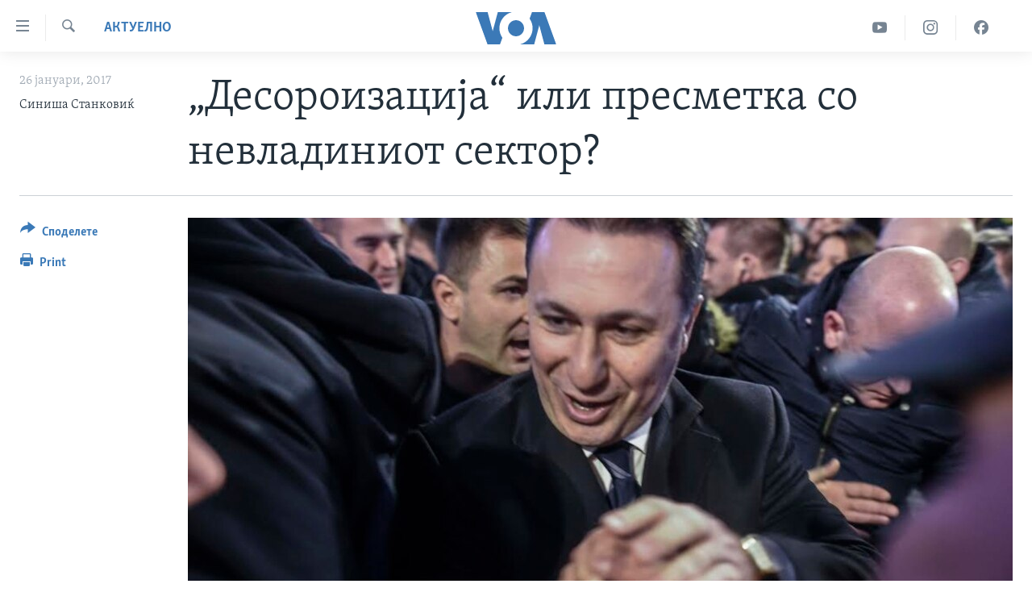

--- FILE ---
content_type: text/html; charset=utf-8
request_url: https://mk.voanews.com/a/macedonia-politics/3694205.html
body_size: 13712
content:

<!DOCTYPE html>
<html lang="mk" dir="ltr" class="no-js">
<head>
<link href="/Content/responsive/VOA/mk-MK/VOA-mk-MK.css?&amp;av=0.0.0.0&amp;cb=306" rel="stylesheet"/>
<script src="https://tags.voanews.com/voa-pangea/prod/utag.sync.js"></script> <script type='text/javascript' src='https://www.youtube.com/iframe_api' async></script>
<script type="text/javascript">
//a general 'js' detection, must be on top level in <head>, due to CSS performance
document.documentElement.className = "js";
var cacheBuster = "306";
var appBaseUrl = "/";
var imgEnhancerBreakpoints = [0, 144, 256, 408, 650, 1023, 1597];
var isLoggingEnabled = false;
var isPreviewPage = false;
var isLivePreviewPage = false;
if (!isPreviewPage) {
window.RFE = window.RFE || {};
window.RFE.cacheEnabledByParam = window.location.href.indexOf('nocache=1') === -1;
const url = new URL(window.location.href);
const params = new URLSearchParams(url.search);
// Remove the 'nocache' parameter
params.delete('nocache');
// Update the URL without the 'nocache' parameter
url.search = params.toString();
window.history.replaceState(null, '', url.toString());
} else {
window.addEventListener('load', function() {
const links = window.document.links;
for (let i = 0; i < links.length; i++) {
links[i].href = '#';
links[i].target = '_self';
}
})
}
var pwaEnabled = false;
var swCacheDisabled;
</script>
<meta charset="utf-8" />
<title>„Десороизација“ или пресметка со невладиниот сектор?</title>
<meta name="description" content="Уште пред изборите провладиното Граѓанско движење за одбрана на Македонија побара забрана на невладините организации, но месецов полемиката за влијанието на Сорос ескалира." />
<meta name="keywords" content="Актуелно, Македонија" />
<meta name="viewport" content="width=device-width, initial-scale=1.0" />
<meta http-equiv="X-UA-Compatible" content="IE=edge" />
<meta name="robots" content="max-image-preview:large"><meta property="fb:pages" content="176413438620" />
<meta name="msvalidate.01" content="3286EE554B6F672A6F2E608C02343C0E" /><meta name="yandex-verification" content="0a637fd1c34879ec" />
<link href="https://mk.voanews.com/a/macedonia-politics/3694205.html" rel="canonical" />
<meta name="apple-mobile-web-app-title" content="Глас на Америка" />
<meta name="apple-mobile-web-app-status-bar-style" content="black" />
<meta name="apple-itunes-app" content="app-id=632618796, app-argument=//3694205.ltr" />
<meta content="„Десороизација“ или пресметка со невладиниот сектор?" property="og:title" />
<meta content="Уште пред изборите провладиното Граѓанско движење за одбрана на Македонија побара забрана на невладините организации, но месецов полемиката за влијанието на Сорос ескалира." property="og:description" />
<meta content="article" property="og:type" />
<meta content="https://mk.voanews.com/a/macedonia-politics/3694205.html" property="og:url" />
<meta content="ВОА" property="og:site_name" />
<meta content="https://www.facebook.com/glasnaamerika" property="article:publisher" />
<meta content="https://gdb.voanews.com/215738f1-5916-4a79-9e77-ecb85b08df5b_w1200_h630.jpg" property="og:image" />
<meta content="1200" property="og:image:width" />
<meta content="630" property="og:image:height" />
<meta content="129169410948885" property="fb:app_id" />
<meta content="Синиша Станковиќ" name="Author" />
<meta content="summary_large_image" name="twitter:card" />
<meta content="@VOAMacedonian" name="twitter:site" />
<meta content="https://gdb.voanews.com/215738f1-5916-4a79-9e77-ecb85b08df5b_w1200_h630.jpg" name="twitter:image" />
<meta content="„Десороизација“ или пресметка со невладиниот сектор?" name="twitter:title" />
<meta content="Уште пред изборите провладиното Граѓанско движење за одбрана на Македонија побара забрана на невладините организации, но месецов полемиката за влијанието на Сорос ескалира." name="twitter:description" />
<link rel="amphtml" href="https://mk.voanews.com/amp/macedonia-politics/3694205.html" />
<script type="application/ld+json">{"articleSection":"Актуелно","isAccessibleForFree":true,"headline":"„Десороизација“ или пресметка со невладиниот сектор?","inLanguage":"mk-MK","keywords":"Актуелно, Македонија","author":{"@type":"Person","url":"https://mk.voanews.com/author/синиша-станковиќ/jkqop","description":"","image":{"@type":"ImageObject"},"name":"Синиша Станковиќ"},"datePublished":"2017-01-26 18:26:11Z","dateModified":"2017-01-26 21:22:11Z","publisher":{"logo":{"width":512,"height":220,"@type":"ImageObject","url":"https://mk.voanews.com/Content/responsive/VOA/mk-MK/img/logo.png"},"@type":"NewsMediaOrganization","url":"https://mk.voanews.com","sameAs":["https://facebook.com/glasnaamerika","https://www.instagram.com/glasnaamerika/","https://twitter.com/glasnaamerika","https://www.youtube.com/user/voamacedonian"],"name":"Глас на Америка","alternateName":""},"@context":"https://schema.org","@type":"NewsArticle","mainEntityOfPage":"https://mk.voanews.com/a/macedonia-politics/3694205.html","url":"https://mk.voanews.com/a/macedonia-politics/3694205.html","description":"Уште пред изборите провладиното Граѓанско движење за одбрана на Македонија побара забрана на невладините организации, но месецов полемиката за влијанието на Сорос ескалира.","image":{"width":1080,"height":608,"@type":"ImageObject","url":"https://gdb.voanews.com/215738f1-5916-4a79-9e77-ecb85b08df5b_w1080_h608.jpg"},"name":"„Десороизација“ или пресметка со невладиниот сектор?"}</script>
<script src="/Scripts/responsive/infographics.b?v=dVbZ-Cza7s4UoO3BqYSZdbxQZVF4BOLP5EfYDs4kqEo1&amp;av=0.0.0.0&amp;cb=306"></script>
<script src="/Scripts/responsive/loader.b?v=Q26XNwrL6vJYKjqFQRDnx01Lk2pi1mRsuLEaVKMsvpA1&amp;av=0.0.0.0&amp;cb=306"></script>
<link rel="icon" type="image/svg+xml" href="/Content/responsive/VOA/img/webApp/favicon.svg" />
<link rel="alternate icon" href="/Content/responsive/VOA/img/webApp/favicon.ico" />
<link rel="apple-touch-icon" sizes="152x152" href="/Content/responsive/VOA/img/webApp/ico-152x152.png" />
<link rel="apple-touch-icon" sizes="144x144" href="/Content/responsive/VOA/img/webApp/ico-144x144.png" />
<link rel="apple-touch-icon" sizes="114x114" href="/Content/responsive/VOA/img/webApp/ico-114x114.png" />
<link rel="apple-touch-icon" sizes="72x72" href="/Content/responsive/VOA/img/webApp/ico-72x72.png" />
<link rel="apple-touch-icon-precomposed" href="/Content/responsive/VOA/img/webApp/ico-57x57.png" />
<link rel="icon" sizes="192x192" href="/Content/responsive/VOA/img/webApp/ico-192x192.png" />
<link rel="icon" sizes="128x128" href="/Content/responsive/VOA/img/webApp/ico-128x128.png" />
<meta name="msapplication-TileColor" content="#ffffff" />
<meta name="msapplication-TileImage" content="/Content/responsive/VOA/img/webApp/ico-144x144.png" />
<link rel="alternate" type="application/rss+xml" title="VOA - Top Stories [RSS]" href="/api/" />
<link rel="sitemap" type="application/rss+xml" href="/sitemap.xml" />
</head>
<body class=" nav-no-loaded cc_theme pg-article print-lay-article js-category-to-nav nojs-images ">
<script type="text/javascript" >
var analyticsData = {url:"https://mk.voanews.com/a/macedonia-politics/3694205.html",property_id:"474",article_uid:"3694205",page_title:"„Десороизација“ или пресметка со невладиниот сектор?",page_type:"article",content_type:"article",subcontent_type:"article",last_modified:"2017-01-26 21:22:11Z",pub_datetime:"2017-01-26 18:26:11Z",pub_year:"2017",pub_month:"01",pub_day:"26",pub_hour:"18",pub_weekday:"Thursday",section:"актуелно",english_section:"aktuelno",byline:"Синиша Станковиќ",categories:"aktuelno,aktuelno-macedonia",domain:"mk.voanews.com",language:"Macedonian",language_service:"VOA Macedonian",platform:"web",copied:"no",copied_article:"",copied_title:"",runs_js:"Yes",cms_release:"8.44.0.0.306",enviro_type:"prod",slug:"macedonia-politics",entity:"VOA",short_language_service:"MAC",platform_short:"W",page_name:"„Десороизација“ или пресметка со невладиниот сектор?"};
</script>
<noscript><iframe src="https://www.googletagmanager.com/ns.html?id=GTM-N8MP7P" height="0" width="0" style="display:none;visibility:hidden"></iframe></noscript><script type="text/javascript" data-cookiecategory="analytics">
var gtmEventObject = Object.assign({}, analyticsData, {event: 'page_meta_ready'});window.dataLayer = window.dataLayer || [];window.dataLayer.push(gtmEventObject);
if (top.location === self.location) { //if not inside of an IFrame
var renderGtm = "true";
if (renderGtm === "true") {
(function(w,d,s,l,i){w[l]=w[l]||[];w[l].push({'gtm.start':new Date().getTime(),event:'gtm.js'});var f=d.getElementsByTagName(s)[0],j=d.createElement(s),dl=l!='dataLayer'?'&l='+l:'';j.async=true;j.src='//www.googletagmanager.com/gtm.js?id='+i+dl;f.parentNode.insertBefore(j,f);})(window,document,'script','dataLayer','GTM-N8MP7P');
}
}
</script>
<!--Analytics tag js version start-->
<script type="text/javascript" data-cookiecategory="analytics">
var utag_data = Object.assign({}, analyticsData, {});
if(typeof(TealiumTagFrom)==='function' && typeof(TealiumTagSearchKeyword)==='function') {
var utag_from=TealiumTagFrom();var utag_searchKeyword=TealiumTagSearchKeyword();
if(utag_searchKeyword!=null && utag_searchKeyword!=='' && utag_data["search_keyword"]==null) utag_data["search_keyword"]=utag_searchKeyword;if(utag_from!=null && utag_from!=='') utag_data["from"]=TealiumTagFrom();}
if(window.top!== window.self&&utag_data.page_type==="snippet"){utag_data.page_type = 'iframe';}
try{if(window.top!==window.self&&window.self.location.hostname===window.top.location.hostname){utag_data.platform = 'self-embed';utag_data.platform_short = 'se';}}catch(e){if(window.top!==window.self&&window.self.location.search.includes("platformType=self-embed")){utag_data.platform = 'cross-promo';utag_data.platform_short = 'cp';}}
(function(a,b,c,d){ a="https://tags.voanews.com/voa-pangea/prod/utag.js"; b=document;c="script";d=b.createElement(c);d.src=a;d.type="text/java"+c;d.async=true; a=b.getElementsByTagName(c)[0];a.parentNode.insertBefore(d,a); })();
</script>
<!--Analytics tag js version end-->
<!-- Analytics tag management NoScript -->
<noscript>
<img style="position: absolute; border: none;" src="https://ssc.voanews.com/b/ss/bbgprod,bbgentityvoa/1/G.4--NS/1585231949?pageName=voa%3amac%3aw%3aarticle%3a%e2%80%9e%d0%94%d0%b5%d1%81%d0%be%d1%80%d0%be%d0%b8%d0%b7%d0%b0%d1%86%d0%b8%d1%98%d0%b0%e2%80%9c%20%d0%b8%d0%bb%d0%b8%20%d0%bf%d1%80%d0%b5%d1%81%d0%bc%d0%b5%d1%82%d0%ba%d0%b0%20%d1%81%d0%be%20%d0%bd%d0%b5%d0%b2%d0%bb%d0%b0%d0%b4%d0%b8%d0%bd%d0%b8%d0%be%d1%82%20%d1%81%d0%b5%d0%ba%d1%82%d0%be%d1%80%3f&amp;c6=%e2%80%9e%d0%94%d0%b5%d1%81%d0%be%d1%80%d0%be%d0%b8%d0%b7%d0%b0%d1%86%d0%b8%d1%98%d0%b0%e2%80%9c%20%d0%b8%d0%bb%d0%b8%20%d0%bf%d1%80%d0%b5%d1%81%d0%bc%d0%b5%d1%82%d0%ba%d0%b0%20%d1%81%d0%be%20%d0%bd%d0%b5%d0%b2%d0%bb%d0%b0%d0%b4%d0%b8%d0%bd%d0%b8%d0%be%d1%82%20%d1%81%d0%b5%d0%ba%d1%82%d0%be%d1%80%3f&amp;v36=8.44.0.0.306&amp;v6=D=c6&amp;g=https%3a%2f%2fmk.voanews.com%2fa%2fmacedonia-politics%2f3694205.html&amp;c1=D=g&amp;v1=D=g&amp;events=event1,event52&amp;c16=voa%20macedonian&amp;v16=D=c16&amp;c5=aktuelno&amp;v5=D=c5&amp;ch=%d0%90%d0%ba%d1%82%d1%83%d0%b5%d0%bb%d0%bd%d0%be&amp;c15=macedonian&amp;v15=D=c15&amp;c4=article&amp;v4=D=c4&amp;c14=3694205&amp;v14=D=c14&amp;v20=no&amp;c17=web&amp;v17=D=c17&amp;mcorgid=518abc7455e462b97f000101%40adobeorg&amp;server=mk.voanews.com&amp;pageType=D=c4&amp;ns=bbg&amp;v29=D=server&amp;v25=voa&amp;v30=474&amp;v105=D=User-Agent " alt="analytics" width="1" height="1" /></noscript>
<!-- End of Analytics tag management NoScript -->
<!--*** Accessibility links - For ScreenReaders only ***-->
<section>
<div class="sr-only">
<h2>Линкови за пристапност</h2>
<ul>
<li><a href="#content" data-disable-smooth-scroll="1">Премини на главната содржина</a></li>
<li><a href="#navigation" data-disable-smooth-scroll="1">Премини до страната за навигација</a></li>
<li><a href="#txtHeaderSearch" data-disable-smooth-scroll="1">Пребарувај</a></li>
</ul>
</div>
</section>
<div dir="ltr">
<div id="page">
<aside>
<div class="c-lightbox overlay-modal">
<div class="c-lightbox__intro">
<h2 class="c-lightbox__intro-title"></h2>
<button class="btn btn--rounded c-lightbox__btn c-lightbox__intro-next" title="Следно">
<span class="ico ico--rounded ico-chevron-forward"></span>
<span class="sr-only">Следно</span>
</button>
</div>
<div class="c-lightbox__nav">
<button class="btn btn--rounded c-lightbox__btn c-lightbox__btn--close" title="Затворете">
<span class="ico ico--rounded ico-close"></span>
<span class="sr-only">Затворете</span>
</button>
<button class="btn btn--rounded c-lightbox__btn c-lightbox__btn--prev" title="Претходно">
<span class="ico ico--rounded ico-chevron-backward"></span>
<span class="sr-only">Претходно</span>
</button>
<button class="btn btn--rounded c-lightbox__btn c-lightbox__btn--next" title="Следно">
<span class="ico ico--rounded ico-chevron-forward"></span>
<span class="sr-only">Следно</span>
</button>
</div>
<div class="c-lightbox__content-wrap">
<figure class="c-lightbox__content">
<span class="c-spinner c-spinner--lightbox">
<img src="/Content/responsive/img/player-spinner.png"
alt="please wait"
title="please wait" />
</span>
<div class="c-lightbox__img">
<div class="thumb">
<img src="" alt="" />
</div>
</div>
<figcaption>
<div class="c-lightbox__info c-lightbox__info--foot">
<span class="c-lightbox__counter"></span>
<span class="caption c-lightbox__caption"></span>
</div>
</figcaption>
</figure>
</div>
<div class="hidden">
<div class="content-advisory__box content-advisory__box--lightbox">
<span class="content-advisory__box-text">This image contains sensitive content which some people may find offensive or disturbing.</span>
<button class="btn btn--transparent content-advisory__box-btn m-t-md" value="text" type="button">
<span class="btn__text">
Click to reveal
</span>
</button>
</div>
</div>
</div>
<div class="print-dialogue">
<div class="container">
<h3 class="print-dialogue__title section-head">Print Options:</h3>
<div class="print-dialogue__opts">
<ul class="print-dialogue__opt-group">
<li class="form__group form__group--checkbox">
<input class="form__check " id="checkboxImages" name="checkboxImages" type="checkbox" checked="checked" />
<label for="checkboxImages" class="form__label m-t-md">Images</label>
</li>
<li class="form__group form__group--checkbox">
<input class="form__check " id="checkboxMultimedia" name="checkboxMultimedia" type="checkbox" checked="checked" />
<label for="checkboxMultimedia" class="form__label m-t-md">Multimedia</label>
</li>
</ul>
<ul class="print-dialogue__opt-group">
<li class="form__group form__group--checkbox">
<input class="form__check " id="checkboxEmbedded" name="checkboxEmbedded" type="checkbox" checked="checked" />
<label for="checkboxEmbedded" class="form__label m-t-md">Embedded Content</label>
</li>
<li class="form__group form__group--checkbox">
<input class="form__check " id="checkboxComments" name="checkboxComments" type="checkbox" />
<label for="checkboxComments" class="form__label m-t-md">Comments</label>
</li>
</ul>
</div>
<div class="print-dialogue__buttons">
<button class="btn btn--secondary close-button" type="button" title="Откажете">
<span class="btn__text ">Откажете</span>
</button>
<button class="btn btn-cust-print m-l-sm" type="button" title="Print">
<span class="btn__text ">Print</span>
</button>
</div>
</div>
</div>
<div class="ctc-message pos-fix">
<div class="ctc-message__inner">Link has been copied to clipboard</div>
</div>
</aside>
<div class="hdr-20 hdr-20--big">
<div class="hdr-20__inner">
<div class="hdr-20__max pos-rel">
<div class="hdr-20__side hdr-20__side--primary d-flex">
<label data-for="main-menu-ctrl" data-switcher-trigger="true" data-switch-target="main-menu-ctrl" class="burger hdr-trigger pos-rel trans-trigger" data-trans-evt="click" data-trans-id="menu">
<span class="ico ico-close hdr-trigger__ico hdr-trigger__ico--close burger__ico burger__ico--close"></span>
<span class="ico ico-menu hdr-trigger__ico hdr-trigger__ico--open burger__ico burger__ico--open"></span>
</label>
<div class="menu-pnl pos-fix trans-target" data-switch-target="main-menu-ctrl" data-trans-id="menu">
<div class="menu-pnl__inner">
<nav class="main-nav menu-pnl__item menu-pnl__item--first">
<ul class="main-nav__list accordeon" data-analytics-tales="false" data-promo-name="link" data-location-name="nav,secnav">
<li class="main-nav__item">
<a class="main-nav__item-name main-nav__item-name--link" href="http://m.mk.voanews.com/" title="Дома" >Дома</a>
</li>
<li class="main-nav__item accordeon__item" data-switch-target="menu-item-1288">
<label class="main-nav__item-name main-nav__item-name--label accordeon__control-label" data-switcher-trigger="true" data-for="menu-item-1288">
Рубрики
<span class="ico ico-chevron-down main-nav__chev"></span>
</label>
<div class="main-nav__sub-list">
<a class="main-nav__item-name main-nav__item-name--link main-nav__item-name--sub" href="/z/1733" title="САД" data-item-name="aktuelno-usa" >САД</a>
<a class="main-nav__item-name main-nav__item-name--link main-nav__item-name--sub" href="/z/1729" title="Македонија" data-item-name="aktuelno-macedonia" >Македонија</a>
<a class="main-nav__item-name main-nav__item-name--link main-nav__item-name--sub" href="/z/1724" title="Свет" data-item-name="aktuelno-world" >Свет</a>
<a class="main-nav__item-name main-nav__item-name--link main-nav__item-name--sub" href="/z/1725" title="Економија" data-item-name="aktuelno-economy" >Економија</a>
<a class="main-nav__item-name main-nav__item-name--link main-nav__item-name--sub" href="/z/1731" title="Политика" data-item-name="aktuelno-politics" >Политика</a>
<a class="main-nav__item-name main-nav__item-name--link main-nav__item-name--sub" href="/z/1727" title="Здравје" data-item-name="aktuelno-health" >Здравје</a>
<a class="main-nav__item-name main-nav__item-name--link main-nav__item-name--sub" href="/z/1732" title="Наука" data-item-name="aktuelno-science" >Наука</a>
<a class="main-nav__item-name main-nav__item-name--link main-nav__item-name--sub" href="/z/1723" title="Уметност и забава" data-item-name="aktuelno-culture" >Уметност и забава</a>
<a class="main-nav__item-name main-nav__item-name--link main-nav__item-name--sub" href="/z/1728" title="Интервјуа" data-item-name="aktuelno-interviews" >Интервјуа</a>
</div>
</li>
<li class="main-nav__item">
<a class="main-nav__item-name main-nav__item-name--link" href="/z/1730" title="Фотогалерии" data-item-name="photos" >Фотогалерии</a>
</li>
<li class="main-nav__item">
<a class="main-nav__item-name main-nav__item-name--link" href="/z/7703" title="Документарци" data-item-name="documentaries" >Документарци</a>
</li>
<li class="main-nav__item accordeon__item" data-switch-target="menu-item-767">
<label class="main-nav__item-name main-nav__item-name--label accordeon__control-label" data-switcher-trigger="true" data-for="menu-item-767">
Архивирана програма
<span class="ico ico-chevron-down main-nav__chev"></span>
</label>
<div class="main-nav__sub-list">
<a class="main-nav__item-name main-nav__item-name--link main-nav__item-name--sub" href="https://mk.voanews.com/z/1735" title="Newsflash - Архива" >Newsflash - Архива</a>
<a class="main-nav__item-name main-nav__item-name--link main-nav__item-name--sub" href="/z/2238" title="Вести од САД во минута - Архива" data-item-name="voa-60" >Вести од САД во минута - Архива</a>
<a class="main-nav__item-name main-nav__item-name--link main-nav__item-name--sub" href="https://mk.voanews.com/p/7392.html" title="Избори во САД 2020 - Архива" >Избори во САД 2020 - Архива</a>
</div>
</li>
<li class="main-nav__item">
<a class="main-nav__item-name main-nav__item-name--link" href="/p/3921.html" title="За нас" data-item-name="about-us-mk" >За нас</a>
</li>
</ul>
</nav>
<div class="menu-pnl__item">
<a href="https://learningenglish.voanews.com/" class="menu-pnl__item-link" alt="Learning English">Learning English</a>
</div>
<div class="menu-pnl__item menu-pnl__item--social">
<h5 class="menu-pnl__sub-head">Накусо...</h5>
<a href="https://facebook.com/glasnaamerika" title="Следете не` на Фејсбук" data-analytics-text="follow_on_facebook" class="btn btn--rounded btn--social-inverted menu-pnl__btn js-social-btn btn-facebook" target="_blank" rel="noopener">
<span class="ico ico-facebook-alt ico--rounded"></span>
</a>
<a href="https://www.instagram.com/glasnaamerika/" title="Follow us on Instagram" data-analytics-text="follow_on_instagram" class="btn btn--rounded btn--social-inverted menu-pnl__btn js-social-btn btn-instagram" target="_blank" rel="noopener">
<span class="ico ico-instagram ico--rounded"></span>
</a>
<a href="https://twitter.com/glasnaamerika" title="Следете не` на Твитер" data-analytics-text="follow_on_twitter" class="btn btn--rounded btn--social-inverted menu-pnl__btn js-social-btn btn-twitter" target="_blank" rel="noopener">
<span class="ico ico-twitter ico--rounded"></span>
</a>
<a href="https://www.youtube.com/user/voamacedonian" title="Следете не` на Јутјуб" data-analytics-text="follow_on_youtube" class="btn btn--rounded btn--social-inverted menu-pnl__btn js-social-btn btn-youtube" target="_blank" rel="noopener">
<span class="ico ico-youtube ico--rounded"></span>
</a>
</div>
<div class="menu-pnl__item">
<a href="/navigation/allsites" class="menu-pnl__item-link">
<span class="ico ico-languages "></span>
Јазици
</a>
</div>
</div>
</div>
<label data-for="top-search-ctrl" data-switcher-trigger="true" data-switch-target="top-search-ctrl" class="top-srch-trigger hdr-trigger">
<span class="ico ico-close hdr-trigger__ico hdr-trigger__ico--close top-srch-trigger__ico top-srch-trigger__ico--close"></span>
<span class="ico ico-search hdr-trigger__ico hdr-trigger__ico--open top-srch-trigger__ico top-srch-trigger__ico--open"></span>
</label>
<div class="srch-top srch-top--in-header" data-switch-target="top-search-ctrl">
<div class="container">
<form action="/s" class="srch-top__form srch-top__form--in-header" id="form-topSearchHeader" method="get" role="search"><label for="txtHeaderSearch" class="sr-only">Search</label>
<input type="text" id="txtHeaderSearch" name="k" placeholder="Внесете израз за пребарување" accesskey="s" value="" class="srch-top__input analyticstag-event" onkeydown="if (event.keyCode === 13) { FireAnalyticsTagEventOnSearch('search', $dom.get('#txtHeaderSearch')[0].value) }" />
<button title="Search" type="submit" class="btn btn--top-srch analyticstag-event" onclick="FireAnalyticsTagEventOnSearch('search', $dom.get('#txtHeaderSearch')[0].value) ">
<span class="ico ico-search"></span>
</button></form>
</div>
</div>
<a href="/" class="main-logo-link">
<img src="/Content/responsive/VOA/mk-MK/img/logo-compact.svg" class="main-logo main-logo--comp" alt="site logo">
<img src="/Content/responsive/VOA/mk-MK/img/logo.svg" class="main-logo main-logo--big" alt="site logo">
</a>
</div>
<div class="hdr-20__side hdr-20__side--secondary d-flex">
<a href="https://www.facebook.com/glasnaamerika" title="Facebook" class="hdr-20__secondary-item" data-item-name="custom1">
<span class="ico-custom ico-custom--1 hdr-20__secondary-icon"></span>
</a>
<a href="https://www.instagram.com/glasnaamerika/" title="Instagram" class="hdr-20__secondary-item" data-item-name="custom3">
<span class="ico-custom ico-custom--3 hdr-20__secondary-icon"></span>
</a>
<a href="https://www.youtube.com/user/voamacedonian" title="YouTube" class="hdr-20__secondary-item" data-item-name="custom2">
<span class="ico-custom ico-custom--2 hdr-20__secondary-icon"></span>
</a>
<a href="/s" title="Search" class="hdr-20__secondary-item hdr-20__secondary-item--search" data-item-name="search">
<span class="ico ico-search hdr-20__secondary-icon hdr-20__secondary-icon--search"></span>
</a>
<div class="srch-bottom">
<form action="/s" class="srch-bottom__form d-flex" id="form-bottomSearch" method="get" role="search"><label for="txtSearch" class="sr-only">Search</label>
<input type="search" id="txtSearch" name="k" placeholder="Внесете израз за пребарување" accesskey="s" value="" class="srch-bottom__input analyticstag-event" onkeydown="if (event.keyCode === 13) { FireAnalyticsTagEventOnSearch('search', $dom.get('#txtSearch')[0].value) }" />
<button title="Search" type="submit" class="btn btn--bottom-srch analyticstag-event" onclick="FireAnalyticsTagEventOnSearch('search', $dom.get('#txtSearch')[0].value) ">
<span class="ico ico-search"></span>
</button></form>
</div>
</div>
<img src="/Content/responsive/VOA/mk-MK/img/logo-print.gif" class="logo-print" alt="site logo">
<img src="/Content/responsive/VOA/mk-MK/img/logo-print_color.png" class="logo-print logo-print--color" alt="site logo">
</div>
</div>
</div>
<script>
if (document.body.className.indexOf('pg-home') > -1) {
var nav2In = document.querySelector('.hdr-20__inner');
var nav2Sec = document.querySelector('.hdr-20__side--secondary');
var secStyle = window.getComputedStyle(nav2Sec);
if (nav2In && window.pageYOffset < 150 && secStyle['position'] !== 'fixed') {
nav2In.classList.add('hdr-20__inner--big')
}
}
</script>
<div class="c-hlights c-hlights--breaking c-hlights--no-item" data-hlight-display="mobile,desktop">
<div class="c-hlights__wrap container p-0">
<div class="c-hlights__nav">
<a role="button" href="#" title="Претходно">
<span class="ico ico-chevron-backward m-0"></span>
<span class="sr-only">Претходно</span>
</a>
<a role="button" href="#" title="Следно">
<span class="ico ico-chevron-forward m-0"></span>
<span class="sr-only">Следно</span>
</a>
</div>
<span class="c-hlights__label">
<span class="">Breaking News</span>
<span class="switcher-trigger">
<label data-for="more-less-1" data-switcher-trigger="true" class="switcher-trigger__label switcher-trigger__label--more p-b-0" title="Повеќе прикажано">
<span class="ico ico-chevron-down"></span>
</label>
<label data-for="more-less-1" data-switcher-trigger="true" class="switcher-trigger__label switcher-trigger__label--less p-b-0" title="Show less">
<span class="ico ico-chevron-up"></span>
</label>
</span>
</span>
<ul class="c-hlights__items switcher-target" data-switch-target="more-less-1">
</ul>
</div>
</div> <div id="content">
<main class="container">
<div class="hdr-container">
<div class="row">
<div class="col-category col-xs-12 col-md-2 pull-left"> <div class="category js-category">
<a class="" href="/z/1721">Актуелно</a> </div>
</div><div class="col-title col-xs-12 col-md-10 pull-right"> <h1 class="title pg-title">
„Десороизација“ или пресметка со невладиниот сектор?
</h1>
</div><div class="col-publishing-details col-xs-12 col-sm-12 col-md-2 pull-left"> <div class="publishing-details ">
<div class="published">
<span class="date" >
<time pubdate="pubdate" datetime="2017-01-26T19:26:11+01:00">
26 јануари, 2017
</time>
</span>
</div>
<div class="links">
<ul class="links__list links__list--column">
<li class="links__item">
Синиша Станковиќ
</li>
</ul>
</div>
</div>
</div><div class="col-lg-12 separator"> <div class="separator">
<hr class="title-line" />
</div>
</div><div class="col-multimedia col-xs-12 col-md-10 pull-right"> <div class="cover-media">
<figure class="media-image js-media-expand">
<div class="img-wrap">
<div class="thumb thumb16_9">
<img src="https://gdb.voanews.com/215738f1-5916-4a79-9e77-ecb85b08df5b_w250_r1_s.jpg" alt="" />
</div>
</div>
</figure>
</div>
</div><div class="col-xs-12 col-md-2 pull-left article-share pos-rel"> <div class="share--box">
<div class="sticky-share-container" style="display:none">
<div class="container">
<a href="https://mk.voanews.com" id="logo-sticky-share">&nbsp;</a>
<div class="pg-title pg-title--sticky-share">
„Десороизација“ или пресметка со невладиниот сектор?
</div>
<div class="sticked-nav-actions">
<!--This part is for sticky navigation display-->
<p class="buttons link-content-sharing p-0 ">
<button class="btn btn--link btn-content-sharing p-t-0 " id="btnContentSharing" value="text" role="Button" type="" title="Повеќе опции за споделување">
<span class="ico ico-share ico--l"></span>
<span class="btn__text ">
Споделете
</span>
</button>
</p>
<aside class="content-sharing js-content-sharing js-content-sharing--apply-sticky content-sharing--sticky"
role="complementary"
data-share-url="https://mk.voanews.com/a/macedonia-politics/3694205.html" data-share-title="„Десороизација“ или пресметка со невладиниот сектор?" data-share-text="Уште пред изборите провладиното Граѓанско движење за одбрана на Македонија побара забрана на невладините организации, но месецов полемиката за влијанието на Сорос ескалира.">
<div class="content-sharing__popover">
<h6 class="content-sharing__title">Споделете</h6>
<button href="#close" id="btnCloseSharing" class="btn btn--text-like content-sharing__close-btn">
<span class="ico ico-close ico--l"></span>
</button>
<ul class="content-sharing__list">
<li class="content-sharing__item">
<div class="ctc ">
<input type="text" class="ctc__input" readonly="readonly">
<a href="" js-href="https://mk.voanews.com/a/macedonia-politics/3694205.html" class="content-sharing__link ctc__button">
<span class="ico ico-copy-link ico--rounded ico--s"></span>
<span class="content-sharing__link-text">Copy link</span>
</a>
</div>
</li>
<li class="content-sharing__item">
<a href="https://facebook.com/sharer.php?u=https%3a%2f%2fmk.voanews.com%2fa%2fmacedonia-politics%2f3694205.html"
data-analytics-text="share_on_facebook"
title="Facebook" target="_blank"
class="content-sharing__link js-social-btn">
<span class="ico ico-facebook ico--rounded ico--s"></span>
<span class="content-sharing__link-text">Facebook</span>
</a>
</li>
<li class="content-sharing__item">
<a href="https://twitter.com/share?url=https%3a%2f%2fmk.voanews.com%2fa%2fmacedonia-politics%2f3694205.html&amp;text=%e2%80%9e%d0%94%d0%b5%d1%81%d0%be%d1%80%d0%be%d0%b8%d0%b7%d0%b0%d1%86%d0%b8%d1%98%d0%b0%e2%80%9c+%d0%b8%d0%bb%d0%b8+%d0%bf%d1%80%d0%b5%d1%81%d0%bc%d0%b5%d1%82%d0%ba%d0%b0+%d1%81%d0%be+%d0%bd%d0%b5%d0%b2%d0%bb%d0%b0%d0%b4%d0%b8%d0%bd%d0%b8%d0%be%d1%82+%d1%81%d0%b5%d0%ba%d1%82%d0%be%d1%80%3f"
data-analytics-text="share_on_twitter"
title="Twitter" target="_blank"
class="content-sharing__link js-social-btn">
<span class="ico ico-twitter ico--rounded ico--s"></span>
<span class="content-sharing__link-text">Twitter</span>
</a>
</li>
<li class="content-sharing__item">
<a href="mailto:?body=https%3a%2f%2fmk.voanews.com%2fa%2fmacedonia-politics%2f3694205.html&amp;subject=„Десороизација“ или пресметка со невладиниот сектор?"
title="Email"
class="content-sharing__link ">
<span class="ico ico-email ico--rounded ico--s"></span>
<span class="content-sharing__link-text">Email</span>
</a>
</li>
</ul>
</div>
</aside>
</div>
</div>
</div>
<div class="links">
<p class="buttons link-content-sharing p-0 ">
<button class="btn btn--link btn-content-sharing p-t-0 " id="btnContentSharing" value="text" role="Button" type="" title="Повеќе опции за споделување">
<span class="ico ico-share ico--l"></span>
<span class="btn__text ">
Споделете
</span>
</button>
</p>
<aside class="content-sharing js-content-sharing " role="complementary"
data-share-url="https://mk.voanews.com/a/macedonia-politics/3694205.html" data-share-title="„Десороизација“ или пресметка со невладиниот сектор?" data-share-text="Уште пред изборите провладиното Граѓанско движење за одбрана на Македонија побара забрана на невладините организации, но месецов полемиката за влијанието на Сорос ескалира.">
<div class="content-sharing__popover">
<h6 class="content-sharing__title">Споделете</h6>
<button href="#close" id="btnCloseSharing" class="btn btn--text-like content-sharing__close-btn">
<span class="ico ico-close ico--l"></span>
</button>
<ul class="content-sharing__list">
<li class="content-sharing__item">
<div class="ctc ">
<input type="text" class="ctc__input" readonly="readonly">
<a href="" js-href="https://mk.voanews.com/a/macedonia-politics/3694205.html" class="content-sharing__link ctc__button">
<span class="ico ico-copy-link ico--rounded ico--l"></span>
<span class="content-sharing__link-text">Copy link</span>
</a>
</div>
</li>
<li class="content-sharing__item">
<a href="https://facebook.com/sharer.php?u=https%3a%2f%2fmk.voanews.com%2fa%2fmacedonia-politics%2f3694205.html"
data-analytics-text="share_on_facebook"
title="Facebook" target="_blank"
class="content-sharing__link js-social-btn">
<span class="ico ico-facebook ico--rounded ico--l"></span>
<span class="content-sharing__link-text">Facebook</span>
</a>
</li>
<li class="content-sharing__item">
<a href="https://twitter.com/share?url=https%3a%2f%2fmk.voanews.com%2fa%2fmacedonia-politics%2f3694205.html&amp;text=%e2%80%9e%d0%94%d0%b5%d1%81%d0%be%d1%80%d0%be%d0%b8%d0%b7%d0%b0%d1%86%d0%b8%d1%98%d0%b0%e2%80%9c+%d0%b8%d0%bb%d0%b8+%d0%bf%d1%80%d0%b5%d1%81%d0%bc%d0%b5%d1%82%d0%ba%d0%b0+%d1%81%d0%be+%d0%bd%d0%b5%d0%b2%d0%bb%d0%b0%d0%b4%d0%b8%d0%bd%d0%b8%d0%be%d1%82+%d1%81%d0%b5%d0%ba%d1%82%d0%be%d1%80%3f"
data-analytics-text="share_on_twitter"
title="Twitter" target="_blank"
class="content-sharing__link js-social-btn">
<span class="ico ico-twitter ico--rounded ico--l"></span>
<span class="content-sharing__link-text">Twitter</span>
</a>
</li>
<li class="content-sharing__item">
<a href="mailto:?body=https%3a%2f%2fmk.voanews.com%2fa%2fmacedonia-politics%2f3694205.html&amp;subject=„Десороизација“ или пресметка со невладиниот сектор?"
title="Email"
class="content-sharing__link ">
<span class="ico ico-email ico--rounded ico--l"></span>
<span class="content-sharing__link-text">Email</span>
</a>
</li>
</ul>
</div>
</aside>
<p class="link-print visible-md visible-lg buttons p-0">
<button class="btn btn--link btn-print p-t-0" onclick="if (typeof FireAnalyticsTagEvent === 'function') {FireAnalyticsTagEvent({ on_page_event: 'print_story' });}return false" title="(CTRL+P)">
<span class="ico ico-print"></span>
<span class="btn__text">Print</span>
</button>
</p>
</div>
</div>
</div>
</div>
</div>
<div class="body-container">
<div class="row">
<div class="col-xs-12 col-sm-12 col-md-10 col-lg-10 pull-right">
<div class="row">
<div class="col-xs-12 col-sm-12 col-md-8 col-lg-8 pull-left bottom-offset content-offset">
<div class="intro intro--bold" >
<p >Уште пред изборите провладиното Граѓанско движење за одбрана на Македонија побара забрана на невладините организации, но месецов полемиката за влијанието на Сорос ескалира.</p>
</div>
<div id="article-content" class="content-floated-wrap fb-quotable">
<div class="wsw">
<span class="dateline">СКОПЈЕ —&nbsp;</span>
<p>„Оваа власт живее само со лаги и манипулации, сé со цел да го сокрие својот мега-криминал. Во склоп на ова, режимот има потреба од наводно надворешно-внатрешни непријатели, кои наводно ја загрозуваат нацијата и кои сакаат да ја уништуваат државата и судбината на народот. Сé со цел, Никола Груевски да се појавува како заштитник или спасител од таквите зла. Од авој агол треба да ја третираме кампањата против наводното зло што доаѓа од Фондацијата на Џорџ Сорос“, изјави за Гласот на Америка на македонски јазик, профeсор д-р Мерсел Биљали, по повод острата полемика која по изборите се разви во македонската јавност, за таканаречениот „процес на десоросоизација“.</p><div class="wsw__embed wsw__embed--small">
<figure class="media-image js-media-expand">
<div class="img-wrap">
<div class="thumb">
<img alt="" src="https://gdb.voanews.com/048046FC-E6E9-4CA7-A3A3-C97D32E33039_w250_r1_s.jpg" />
</div>
</div>
</figure>
</div>
<p>Потребата од „десороизација“ на македонското општество прв, по предремените парламентарни избори, ја потенцираше лидерот на ВМРО-ДПМНЕ, Никола Груевски, обраќајќи им се на своите приврзаници кои демонстрираа пред објектот на Државната изборна комисија, на 16-та декември 2016. Груевски тогаш како процес на „десороизација“ го најави пречистувањето на работата на невладините организации во Македонија: „Ќе се бориме за десоросоизација на Република Македонија и за јакнење на независен граѓански сектор кој нема да биде под ничија контрола. Ќе се пристапи кон регулирање на областа на функционирање на невладините организации по теркот на најнапредните демократии во светот“.</p>
<p>Обелоденувајќи го Прогласот на ИК на неговата партија во четири точки, Груевски тогаш, иако истакна дека „ВМРО-ДПМНЕ била и ќе биде прозападно ориентирана партија, чија цел е членство на Македонија во ЕУ и НАТО и стратешко партнерство со САД“, ги обвини дипломатите во Скопје: „Некои амбасадори почнаа премногу да се мешаат во внатрешната политика на земјата, тоа мора да запре... ВМРО-ДПМНЕ нема да дозволи понатамошно мешање на амбасадори во внатрешни прашања и бараме да останат во рамките на своите мандати“.</p>
<p>Оттогаш, полемиките „за“ и „против“ Фондацијата на Џорџ Сорос – „Институт Отворено општество Македонија“ (ФИООМ), се ударна тема во политичкиот живот, меѓупартиските војни со соопштенија, но и на социјалните мрежи.</p>
<p>Никола Груевски во неговите интервјуа во „Република“ и во „Дневник“, потенцираше и дека Сорос има и личен удел во создавањето на кризата во Македонија, обвинувајќи го за аферата „Прислушување“: „Спо­ред ­информациите со ои распола­гам, пок­рај кон­ти­ну­и­ра­но­то дејс­тву­ва­ње на Сорос ин­сти­тутот, ме­ди­у­ми­те што ги фи­нан­си­ра, НВО што ги фи­нан­си­ра, го­лем број ин­те­лек­ту­ал­ци, про­фе­со­ри, по­ли­тич­ки ана­ли­ти­ча­ри и новина­ри кои ги фи­нан­си­ра во Ма­ке­до­ни­ја, ка­ко и проектот со пла­те­ни­те лу­ѓе за про­тес­ти што са­ми­те се на­рекоа ‘Ша­ре­на ре­во­лу­ција’, Сорос има и по­ди­рек­тен ли­чен ан­гаж­ман во создава­ње­то на кри­за­та во Македо­ни­ја, чиј гла­вен столб беа објавените кре­и­ра­ни ма­те­ри­ја­ли од те­ле­фон­ски раз­го­во­ри“.</p><div class="wsw__embed wsw__embed--small">
<figure class="media-image js-media-expand">
<div class="img-wrap">
<div class="thumb">
<img alt="" src="https://gdb.voanews.com/52EF4B0E-2ED9-4A3E-925D-CEF3D07ED0EB_w250_r1_s.jpg" />
</div>
</div>
</figure>
</div>
<p>Во сличен контекст беше и интервјуто на министерот за надворешни работи Никола Попоски за еден италијански весник „Ла Верита“, каде тој потенцираше дека „откако е присутно во Македонија ‘Отворено општество’ потроши околу 60 милиони долари за македонските невладини организации... Всушност, 90% од финансиските средства, коишто ги добиваат невладините организации, доаѓаат од еден единствен извор. Ако на тоа му се додаде и фактот дека голем дел од корисниците активно се занимаваат со политика (а тоа би требало да го прават политичките партии), под капата на хуманитарни организации, и вам може да ви биде јасно дека сето тоа не би можело да биде прифатено од страна на една суверена држава“.</p>
<p>Откако инспекциските служби влегоа во дел од граѓанските организации кои делумно се поддржувани во својата работа со грантови на Соросовата фондација, да го истражуваат нивното финансиско работење, ВМРО-ДПМНЕ со соопштение го поздрави таквиот чекор, порачувајќи дека „десороизацијата“ продолжува „во име на народот“, кој според владеачката партија, „на 11-ти декември гласаше против деструктивната политика на СДСМ-Сорос. Народот гласаше против платеничката револуција, против насилството врз полицијата, против вандализмот, палењето и уништувањето на државни и институции и спомен обележја“. </p>
<p>За граѓанскиот сектор и инспекцискиот надзор е само дел од пресметката со оние кои мислат поинаку, преку нападите и заканите кон Фондацијата, нејзината извршна директорка Фани Каранфилова Пановска и самиот Сорос. За процесот на „десороизација“, пак, дел од експертите тврдеа дека всушност, е „сатанизација“ на продемократските сили во земјата.</p>
<p>Една од организациите која се најде на списокот на обвинети од ВМРО-ДПМНЕ, беше и Здружението на новинарите на Македонија, кое одговори со соопштение во кое се вели дека „обвинувањата на ВМРО-ДПМНЕ против ФИООМ, за наводно корумпирање на новинарите, се чиста замена на тези на досегашната власт, која нема храброст да се соочи со сопствената одговорност за масовната злоупотреба за медиумите за политички цели“. ЗНМ ги повика „претставниците на власта да престанат со навредите и повиците за насилство против новинари“, потсетувајќи ги дека ќе сносат одговорност за евентуалните последици.</p><div class="wsw__embed wsw__embed--small">
<figure class="media-image js-media-expand">
<div class="img-wrap">
<div class="thumb">
<img alt="" src="https://gdb.voanews.com/923F901C-3262-4B1E-9D7E-CE7B793AE898_w250_r1_s.jpg" />
</div>
</div>
</figure>
</div>
<p>Но, неодамна беше формирано и граѓанско здружение „Стоп Операција Сорос“, кое побара одговор од Амбасадата на САД и од Kанцеларијата на УСАИД во Македонија, на кој начин соработуваат и ја финансираат Фондацијата, а еден од иницијаторите, Цветин Чилиманов, предложен од ВМРО-ДПМНЕ за член во ад хок телото за следење на медиумското покривање на изборите, изјави: „На социјалните мрежи, во текот на овие денови ќе ги информираме и граѓаните како можат конкретно да испратат информации, свои забелешки, поплаки и коментари, како во Македонија, така и во Вашингтон, до луѓето кои ги распределуваат овие средства (грантови, финасиска поддршка за проекти на НВО и на независните медиуми – н.з) и да им кажат дека Македонија го цени стратешкото пријателство со САД, но изминатиот период на некој начин тоа беше киднапирано од една група идеологизирани лица од двете држави“.</p>
<p>Според соговорникот на Гласот на Америка на македонски јазик, професорот Мерсел Биљали, „многу луѓе точно знаат колку Сорос ѝ има помогнато на Македонија со неповратни средства, со цел да ја спаси од реалното зло. А не, како овие од власта кои самите се најголемото зло на државата“.</p>
<p>Биљали потенцира дека „владеачката структура - државата ја има доведено до ивица на опстанокот, каде што моралните вредности се исчезнати. Од држава - лидер во регионот, направија последна држава во светот. Единствено што има прогресивна линија е општиот грабеж. И сега, ај да видиме по реалните параметри кое е најголемото зло на државата – режимот, или измислените непријатели кои всушност, ни се вистински пријатели? Но, тука мора сите да се организираме максимално и не треба да ги потцениме овие опасни структури, оти тие сé уште се власт и реално се голема потенцијална опасност за сите нас. Тие се мафиокоалиција која гледаме дека жилаво сé уште се бори за свој опстанок. Ги гледаме челниците на ДУИ што сé прават, за да не се одлепат од ВМРО-ДПМНЕ. Ќе ни` треба многу поефикасна организација за да се спасиме од оваа зло“.</p><div class="wsw__embed wsw__embed--small">
<figure class="media-image js-media-expand">
<div class="img-wrap">
<div class="thumb">
<img alt="" src="https://gdb.voanews.com/E4DA2BC3-068E-441F-9D57-9A5E03549EDE_w250_r1_s.jpg" />
</div>
</div>
</figure>
</div>
<p>„Јасна е повеќегодишната тенденција на Груевски и на раководството на ВМРО-ДПМНЕ да креираат имагинарни непријатели и да се закануваат со ‘чистки’ на своите неистомисленици. Прогласот од 17-ти декември, со кој Груевски, меѓу другите закани, најави и ‘десороизација’, оркестрираниот упад на Управата за јавни приходи во над 20 граѓански организации во текот на декември 2016, мега интервјуто кое дојде на првиот работен ден во Новата 2017 година, барањето на Управата за финансиско разузнавање за проверка на 22 невладини организации и 42 физички лица и формирањето на клеветничкото и платеничкото движење „Стоп операција Сорос“, упатуваат на тоа дека хајката против правдољубивото и слободољубиво граѓанско општество и против Фондацијата ‘Отворено општество – Македонија’, добива на интензитет, a линчот кон неистомислениците кулминира“, изјави за Гласот на Америка на македонски јазик, Фани Каранфилова-Пановска, извршна директорка на ФИООМ.</p>
<p>„Нападите врз граѓанското општество кое бара политичка одговорност и правно санкционирање за корумпираното и криминално десетгодишно владеење на Груевски, има за цел да го заплаши и задуши прогресивното граѓанско движење. Сакам да порачам дека Фондацијата Отворено општество - Македонија останува посветена на принципите и вредностите на отвореното општество, кои во својата суштина значат сериозен ангажман и поддршка за сплотено, гласно и артикулирано граѓанско општество, кое ќе продолжи да се залага за владеење на правото, за отчетна и одговорна власт, за борба против корупцијата, за заштита на човековите права и слободи, за слобода на говорот и за слобода на медиумите, за помош на маргинализираните групи, за социјална правда и за мултиетничко општество“, вели Каранфилова - Пановска.</p>
<p>„Темелните принципи на отвореното општество по дефиниција не се во судир со десницата, ниту пак се во ‘љубов’ со левицата, како што сака да прикаже Груевски, обидувајќи се со разни манипулации овој сериозен граѓански активизам да го обезвредни и да го прикачи на некоја од партиите, така како што тој мисли дека може да се прави. Токму неговата опседнатост со фондацијата на Џорџ Сорос во Македонија ги потврдува принципите и вредностите на отвореното општество, кои се загрозени и се во конфликт секогаш и секаде, кога на власт се лидери и партии кои демонстрираат упад во системот на поделба на власта, корумпирано и криминално владеење, селективна правда, национализам, дискриминација, хомофобија, авторитарност и репресија“, рече извршната директорка на ФИООМ.</p>
</div>
<ul>
</ul>
</div>
</div>
</div>
</div>
</div>
</div>
</main>
</div>
<footer role="contentinfo">
<div id="foot" class="foot">
<div class="container">
<div class="foot-nav collapsed" id="foot-nav">
<div class="menu">
<ul class="items">
<li class="socials block-socials">
<span class="handler" id="socials-handler">
Накусо...
</span>
<div class="inner">
<ul class="subitems follow">
<li>
<a href="https://facebook.com/glasnaamerika" title="Следете не` на Фејсбук" data-analytics-text="follow_on_facebook" class="btn btn--rounded js-social-btn btn-facebook" target="_blank" rel="noopener">
<span class="ico ico-facebook-alt ico--rounded"></span>
</a>
</li>
<li>
<a href="https://www.instagram.com/glasnaamerika/" title="Follow us on Instagram" data-analytics-text="follow_on_instagram" class="btn btn--rounded js-social-btn btn-instagram" target="_blank" rel="noopener">
<span class="ico ico-instagram ico--rounded"></span>
</a>
</li>
<li>
<a href="https://twitter.com/glasnaamerika" title="Следете не` на Твитер" data-analytics-text="follow_on_twitter" class="btn btn--rounded js-social-btn btn-twitter" target="_blank" rel="noopener">
<span class="ico ico-twitter ico--rounded"></span>
</a>
</li>
<li>
<a href="https://www.youtube.com/user/voamacedonian" title="Следете не` на Јутјуб" data-analytics-text="follow_on_youtube" class="btn btn--rounded js-social-btn btn-youtube" target="_blank" rel="noopener">
<span class="ico ico-youtube ico--rounded"></span>
</a>
</li>
<li>
<a href="/rssfeeds" title="RSS" data-analytics-text="follow_on_rss" class="btn btn--rounded js-social-btn btn-rss" >
<span class="ico ico-rss ico--rounded"></span>
</a>
</li>
<li>
<a href="/subscribe.html" title="Subscribe" data-analytics-text="follow_on_subscribe" class="btn btn--rounded js-social-btn btn-email" >
<span class="ico ico-email ico--rounded"></span>
</a>
</li>
</ul>
</div>
</li>
<li class="block-primary collapsed collapsible item">
<span class="handler">
ИНФО
<span title="close tab" class="ico ico-chevron-up"></span>
<span title="open tab" class="ico ico-chevron-down"></span>
<span title="add" class="ico ico-plus"></span>
<span title="remove" class="ico ico-minus"></span>
</span>
<div class="inner">
<ul class="subitems">
<li class="subitem">
<a class="handler" href="/p/3921.html" title="За нас" >За нас</a>
</li>
<li class="subitem">
<a class="handler" href="/p/3923.html" title="Контакт" >Контакт</a>
</li>
<li class="subitem">
<a class="handler" href="/p/3922.html" title="Услови за користење" >Услови за користење</a>
</li>
<li class="subitem">
<a class="handler" href="https://www.voanews.com/p/5338.html" title="Приватност" target="_blank" rel="noopener">Приватност</a>
</li>
<li class="subitem">
<a class="handler" href="https://www.voanews.com/section-508" title="Достапност" >Достапност</a>
</li>
<li class="subitem">
<a class="handler" href="http://www.bbgdirect.com/macedonian" title="BBG Direct" target="_blank" rel="noopener">BBG Direct</a>
</li>
</ul>
</div>
</li>
<li class="block-primary collapsed collapsible item">
<span class="handler">
Глас на Америка
<span title="close tab" class="ico ico-chevron-up"></span>
<span title="open tab" class="ico ico-chevron-down"></span>
<span title="add" class="ico ico-plus"></span>
<span title="remove" class="ico ico-minus"></span>
</span>
<div class="inner">
<ul class="subitems">
<li class="subitem">
<a class="handler" href="/z/1721" title="Актуелно" >Актуелно</a>
</li>
<li class="subitem">
<a class="handler" href="https://mk.voanews.com/z/1735" title="Newsflash (TV) - Архива" >Newsflash (TV) - Архива</a>
</li>
<li class="subitem">
<a class="handler" href="/z/2238" title="Вести од САД во минута - Архива" >Вести од САД во минута - Архива</a>
</li>
<li class="subitem">
<a class="handler" href="https://mk.voanews.com/p/7392.html" title="Избори во САД 2020 - Архива" >Избори во САД 2020 - Архива</a>
</li>
<li class="subitem">
<a class="handler" href="https://editorials.voa.gov/z/6199" title="Став на владата на САД" >Став на владата на САД</a>
</li>
</ul>
</div>
</li>
</ul>
</div>
</div>
<div class="foot__item foot__item--copyrights">
<p class="copyright">Глас на Америка © 2026 VOA, Inc. Сите права задржани.</p>
</div>
</div>
</div>
</footer> </div>
</div>
<script defer src="/Scripts/responsive/serviceWorkerInstall.js?cb=306"></script>
<script type="text/javascript">
// opera mini - disable ico font
if (navigator.userAgent.match(/Opera Mini/i)) {
document.getElementsByTagName("body")[0].className += " can-not-ff";
}
// mobile browsers test
if (typeof RFE !== 'undefined' && RFE.isMobile) {
if (RFE.isMobile.any()) {
document.getElementsByTagName("body")[0].className += " is-mobile";
}
else {
document.getElementsByTagName("body")[0].className += " is-not-mobile";
}
}
</script>
<script src="/conf.js?x=306" type="text/javascript"></script>
<div class="responsive-indicator">
<div class="visible-xs-block">XS</div>
<div class="visible-sm-block">SM</div>
<div class="visible-md-block">MD</div>
<div class="visible-lg-block">LG</div>
</div>
<script type="text/javascript">
var bar_data = {
"apiId": "3694205",
"apiType": "1",
"isEmbedded": "0",
"culture": "mk-MK",
"cookieName": "cmsLoggedIn",
"cookieDomain": "mk.voanews.com"
};
</script>
<div id="scriptLoaderTarget" style="display:none;contain:strict;"></div>
</body>
</html>